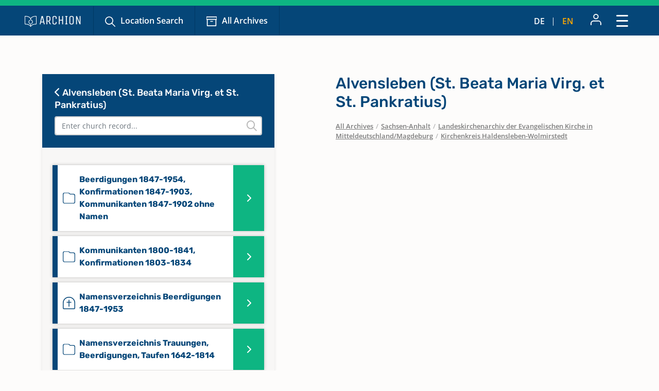

--- FILE ---
content_type: text/html; charset=utf-8
request_url: https://www.archion.de/en/alle-archive/sachsen-anhalt/landeskirchenarchiv-der-evangelischen-kirche-mitteldeutschland/magdeburg/kirchenkreis-haldensleben-wolmirstedt/alvensleben-st-beata-maria-virg-et-st-pankratius
body_size: 6988
content:
<!DOCTYPE html>
<html dir="ltr" lang="en-US">
<head>

<meta charset="utf-8">
<!-- 
	{$config.headerComment}

	This website is powered by TYPO3 - inspiring people to share!
	TYPO3 is a free open source Content Management Framework initially created by Kasper Skaarhoj and licensed under GNU/GPL.
	TYPO3 is copyright 1998-2025 of Kasper Skaarhoj. Extensions are copyright of their respective owners.
	Information and contribution at https://typo3.org/
-->

<base href="https://www.archion.de/en/">
<link rel="shortcut icon" href="/typo3conf/ext/archion_sitepackage/Resources/Public/Icons/favicon.ico" type="image/vnd.microsoft.icon">
<title>Alvensleben (St. Beata Maria Virg. et St. Pankratius): Kirchenbücher online mit ARCHION</title>
<meta http-equiv="x-ua-compatible" content="IE=edge" />
<meta name="generator" content="TYPO3 CMS" />
<meta name="viewport" content="width=device-width, initial-scale=1, maximum-scale=1" />
<meta name="robots" content="index,follow" />
<meta property="og:title" content="Alvensleben (St. Beata Maria Virg. et St. Pankratius)" />
<meta property="og:site_name" content="Kirchenbücher online mit ARCHION" />
<meta name="twitter:card" content="summary" />
<meta name="apple-mobile-web-app-capable" content="no" />

<link rel="stylesheet" type="text/css" href="/typo3conf/ext/archion_sitepackage/Resources/Public/Css/bootstrap.min.1669372324.css" media="all">
<link rel="stylesheet" type="text/css" href="/typo3conf/ext/archion_sitepackage/Resources/Public/Css/fontawesome.all.min.1698240848.css" media="all">
<link rel="stylesheet" type="text/css" href="/typo3conf/ext/archion_sitepackage/Resources/Public/Css/fontawesome.sharp.regular.1698241259.css" media="all">
<link rel="stylesheet" type="text/css" href="/typo3conf/ext/archion_sitepackage/Resources/Public/Css/fontawesome.sharp.solid.1698241406.css" media="all">
<link rel="stylesheet" type="text/css" href="/typo3conf/ext/archion_sitepackage/Resources/Public/Css/slick.1674821218.css" media="all">
<link rel="stylesheet" type="text/css" href="/typo3conf/ext/archion_sitepackage/Resources/Public/Css/slick-theme.1674821405.css" media="all">
<link rel="stylesheet" type="text/css" href="/typo3conf/ext/archion_sitepackage/Resources/Public/Css/lightbox.min.1680620312.css" media="all">

<link rel="stylesheet" type="text/css" href="/typo3temp/assets/css/82579be25f.1692950623.css" media="all">
<link rel="stylesheet" type="text/css" href="/typo3conf/ext/femanager/Resources/Public/Css/Main.min.1691143959.css" media="all">
<link rel="stylesheet" type="text/css" href="/typo3conf/ext/femanager/Resources/Public/Css/Additional.min.1691143959.css" media="all">
<link rel="stylesheet" type="text/css" href="/typo3conf/ext/powermail/Resources/Public/Css/Basic.1727247371.css" media="all">
<link rel="stylesheet" type="text/css" href="/typo3conf/ext/youtubevideo/Resources/Public/Styles/youtubevideo.1683556318.css" media="all">
<link rel="stylesheet" type="text/css" href="/typo3conf/ext/archion_sitepackage/Resources/Public/Css/layout.min.1766448073.css" media="all">



<script src="/typo3conf/ext/archion_sitepackage/Resources/Public/JavaScript/Dist/jquery-3.6.1.min.1661535365.js"></script>
<script src="/typo3conf/ext/archion_sitepackage/Resources/Public/JavaScript/Dist/bootstrap.bundle.min.1669372349.js"></script>
<script src="/typo3conf/ext/archion_sitepackage/Resources/Public/JavaScript/Dist/slick.min.1674821234.js"></script>
<script src="/typo3conf/ext/archion_sitepackage/Resources/Public/JavaScript/Dist/lightbox.min.1680620294.js"></script>
<script src="/typo3conf/ext/archion_sitepackage/Resources/Public/JavaScript/Dist/parsley.min.1665238872.js"></script>
<script src="/typo3conf/ext/archion_sitepackage/Resources/Public/JavaScript/Dist/js.cookie.min.1692001368.js"></script>




<link rel="canonical" href="https://www.archion.de/en/alle-archive/sachsen-anhalt/landeskirchenarchiv-der-evangelischen-kirche-mitteldeutschland/magdeburg/kirchenkreis-haldensleben-wolmirstedt/alvensleben-st-beata-maria-virg-et-st-pankratius"/>


</head>
<body id="page-17961">

        
<nav class="navbar navbar-expand-xxl p-0 navbar-dark bg-primary-archion sr1a--header ">
    <div class="container-fluid justify-content-start align-items-center ps-3 pe-2 px-md-4 px-lg-5">
        <a class="navbar-brand flex-grow-1 flex-md-grow-0" href="/en/">
            <img class="img-fluid me-lg-4" src="/typo3conf/ext/archion_sitepackage/Resources/Public/Images/logo_quer_weiss.svg" width="170" height="30" alt="" />
        </a>

        <div class="tablet-nav flex-fill d-none d-md-inline d-xxl-none">
            <ul class="nav">
                <li class="nav-item">
                    <a class="nav-link icons suche" href="/en/search">Location Search</a>
                </li>
                <li class="nav-item">
                    <a class="nav-link icons archiv" href="/en/all-archives">All Archives</a>
                </li>
            </ul>
        </div>
        
        <div class="tablet-nav-right ms-auto d-flex justify-content-between d-xxl-none">
            <ul class="nav language-nav text-uppercase d-none d-md-inline-flex align-items-end">
                <li class="nav-item">
                    <a class="nav-link " hreflang="de-DE" title="Deutsch" href="/de/alle-archive/sachsen-anhalt/landeskirchenarchiv-der-evangelischen-kirche-mitteldeutschland/magdeburg/kirchenkreis-haldensleben-wolmirstedt/alvensleben-st-beata-maria-virg-et-st-pankratius">de</a>
                </li>
                <li class="nav-item"><i class="fa-light fa-pipe"></i></li>
                <li class="nav-item">
                    <a class="nav-link active" hreflang="en-US" title="Englisch" href="/en/alle-archive/sachsen-anhalt/landeskirchenarchiv-der-evangelischen-kirche-mitteldeutschland/magdeburg/kirchenkreis-haldensleben-wolmirstedt/alvensleben-st-beata-maria-virg-et-st-pankratius">en</a>
                </li>
            </ul>
            <ul class="nav account-nav text-center align-items-center">
                <li class="nav-item dropdown m-0">
                    
                            <a class="nav-link" title="Sign in" href="/en/login?redirect_url=https%3A%2F%2Fwww.archion.de%2Fen%2Falle-archive%2Fsachsen-anhalt%2Flandeskirchenarchiv-der-evangelischen-kirche-mitteldeutschland%2Fmagdeburg%2Fkirchenkreis-haldensleben-wolmirstedt%2Falvensleben-st-beata-maria-virg-et-st-pankratius&amp;cHash=c33dfa9770063d3fce8fbd1e74d784fe"><img class="mb-lg-1" src="/typo3conf/ext/archion_sitepackage/Resources/Public/Icons/Konto.svg" width="23" height="22" alt="" /></a>
                        
                </li>
            </ul>
        </div>
        
        <button class="navbar-toggler ms-auto" type="button" data-bs-toggle="modal" data-bs-target="#main-nav-modal" aria-expanded="false" aria-label="Toggle navigation">
            <span class="d-none">Close</span> <img id="toggle-icon" src="/typo3conf/ext/archion_sitepackage/Resources/Public/Icons/Menue_geschlossen.svg" width="23" height="23" alt="" />
        </button>

        <div class="collapse navbar-collapse" id="main-nav">
            <ul class="navbar-nav me-auto mb-2 mb-lg-0">
                
                    
                            <li class="nav-item">
                                <a class="nav-link icons suche  " href="/en/search" target="" title="Location Search">
                                    Location Search
                                </a>
                            </li>
                        
                
                    
                            <li class="nav-item">
                                <a class="nav-link icons  archiv active" href="/en/all-archives" target="" title="All Archives">
                                    All Archives
                                </a>
                            </li>
                        
                
                    
                            <li class="nav-item  dropdown">
                                <a class="nav-link dropdown-toggle" href="/en/discover-archion" id="navbarDropdown2797" role="button" data-bs-toggle="dropdown" aria-expanded="false">
                                    Discover Archion 
                                </a>
                                <ul class="dropdown-menu" aria-labelledby="navbarDropdown2797">
                                    
                                        <li class="">
                                            <a class="dropdown-item" href="/en/discover-archion/first-steps" target="" title="First Steps">
                                                First Steps
                                            </a>
                                        </li>
                                    
                                        <li class="">
                                            <a class="dropdown-item" href="/en/discover-archion/news" target="" title="News">
                                                News
                                            </a>
                                        </li>
                                    
                                        <li class="">
                                            <a class="dropdown-item" href="/en/discover-archion/news/all-news/recently-added" target="" title="Recently Added">
                                                Recently Added
                                            </a>
                                        </li>
                                    
                                        <li class="">
                                            <a class="dropdown-item" href="/en/discover-archion/church-books" target="" title="Church Books">
                                                Church Books
                                            </a>
                                        </li>
                                    
                                        <li class="">
                                            <a class="dropdown-item" href="/en/discover-archion/family-research" target="" title="Family Research">
                                                Family Research
                                            </a>
                                        </li>
                                    
                                </ul>
                            </li>
                        
                        
            </ul>

            <div class="right-nav nav">
                <ul class="nav account-nav text-center align-items-end">                    
                    
                            <li class="nav-item">
                                <a class="nav-link" title="Sign in" href="/en/login?redirect_url=https%3A%2F%2Fwww.archion.de%2Fen%2Falle-archive%2Fsachsen-anhalt%2Flandeskirchenarchiv-der-evangelischen-kirche-mitteldeutschland%2Fmagdeburg%2Fkirchenkreis-haldensleben-wolmirstedt%2Falvensleben-st-beata-maria-virg-et-st-pankratius&amp;cHash=c33dfa9770063d3fce8fbd1e74d784fe"><img class="mb-lg-1" src="/typo3conf/ext/archion_sitepackage/Resources/Public/Icons/Konto.svg" width="15" height="15" alt="" /><br>Sign in</a>
                            </li>
                        

                    <li class="nav-item">
                        <a class="nav-link" href="/en/forum"><img class="mb-lg-1" src="/typo3conf/ext/archion_sitepackage/Resources/Public/Icons/Forum.svg" width="20" height="15" alt="" /><br>Forum </a>
                    </li>
                    <li class="nav-item">
                        <a class="nav-link" href="/en/help-contact"><img class="mb-lg-1" src="/typo3conf/ext/archion_sitepackage/Resources/Public/Icons/Fragezeichen_klein.svg" width="15" height="15" alt="" /><br>Help (FAQ) </a>
                    </li>
                </ul>
                
                
                    <ul class="nav language-nav text-uppercase align-items-end">
                        <li class="nav-item">
                            <a class="nav-link " hreflang="de-DE" title="Deutsch" href="/de/alle-archive/sachsen-anhalt/landeskirchenarchiv-der-evangelischen-kirche-mitteldeutschland/magdeburg/kirchenkreis-haldensleben-wolmirstedt/alvensleben-st-beata-maria-virg-et-st-pankratius">de</a>
                        </li>
                        <li class="nav-item"><i class="fa-light fa-pipe"></i></li>
                        <li class="nav-item">
                            <a class="nav-link active" hreflang="en-US" title="Englisch" href="/en/alle-archive/sachsen-anhalt/landeskirchenarchiv-der-evangelischen-kirche-mitteldeutschland/magdeburg/kirchenkreis-haldensleben-wolmirstedt/alvensleben-st-beata-maria-virg-et-st-pankratius">en</a>
                        </li>
                    </ul>
                
            </div>
            
                    <a class="btn btn-outline-primary m-0 ms-xl-2 ms-xxl-4" id="buybtn" href="/en/buy-access">Buy Access</a>
                
            
        </div>
    </div>
    
    <!-- Modal -->
    <div class="modal fade" id="main-nav-modal" tabindex="-1" aria-labelledby="main-nav-modal" aria-hidden="true">
        <div class="modal-dialog modal-fullscreen">
            <div class="modal-content">
                <div class="modal-header bg-primary-archion ps-3 pe-2 px-md-4 px-lg-5 d-flex align-items-center">
                    <img class="img-fluid me-lg-4" src="/typo3conf/ext/archion_sitepackage/Resources/Public/Images/logo_quer_weiss.svg" width="100" height="21" alt="" />
                    <button type="button" class="btn-close" data-bs-dismiss="modal" aria-label="Close"><span>Close</span> <img id="toggle-icon" src="/typo3conf/ext/archion_sitepackage/Resources/Public/Icons/Menue_geoeffnet.svg" width="23" height="23" alt="" /></button>
                </div>
                <div class="modal-body p-0">
                    <nav class="mobile-nav modal-mobile-nav d-md-none">
                        <ul class="nav d-flex justify-content-between">
                            <li class="nav-item flex-grow-1">
                                <a class="nav-link icons suche" href="/en/search">Location Search</a>
                            </li>
                            <li class="nav-item flex-grow-1">
                                <a class="nav-link icons archiv" href="/en/all-archives">All Archives</a>
                            </li>
                        </ul>
                    </nav>

                    <nav class="modal-navigation">
                        <ul class="nav flex-column level-1">
                            <li class="nav-item parent">
                                
                                    <a class="nav-link no-nav-link-click" href="https://www.archion.de/en/alle-archive/sachsen-anhalt/landeskirchenarchiv-der-evangelischen-kirche-mitteldeutschland/magdeburg/kirchenkreis-haldensleben-wolmirstedt/alvensleben-st-beata-maria-virg-et-st-pankratius#">Discover Archion</a>
                                    <ul class="level-2 pt-0">
                                        <li class="nav-item ps-3 py-1 back bg-primary-archion"><a class="nav-link no-nav-link-click" href="https://www.archion.de/en/alle-archive/sachsen-anhalt/landeskirchenarchiv-der-evangelischen-kirche-mitteldeutschland/magdeburg/kirchenkreis-haldensleben-wolmirstedt/alvensleben-st-beata-maria-virg-et-st-pankratius#"> Discover Archion</a></li>

                                        
                                            <li class="nav-item"><a class="nav-link" href="/en/discover-archion/first-steps">First Steps</a></li>
                                        
                                            <li class="nav-item"><a class="nav-link" href="/en/discover-archion/news">News</a></li>
                                        
                                            <li class="nav-item"><a class="nav-link" href="/en/discover-archion/news/all-news/recently-added">Recently Added</a></li>
                                        
                                            <li class="nav-item"><a class="nav-link" href="/en/discover-archion/church-books">Church Books</a></li>
                                        
                                            <li class="nav-item"><a class="nav-link" href="/en/discover-archion/family-research">Family Research</a></li>
                                        
                                    </ul>
                                
                            </li>
                            <li class="nav-item">
                                <a class="nav-link" href="/en/forum">Forum</a>
                            </li>
                            <li class="nav-item">
                                <a class="nav-link" href="/en/help-contact">Help (FAQ)</a>
                            </li>
                            
                                    <li class="nav-item mt-5">
                                        <a class="btn btn-outline-primary d-inline" href="/en/buy-access">Buy Access</a>
                                    </li>
                                
                        </ul>        
                    </nav>
                </div>

                <div class="modal-footer d-md-none">     
                    <ul class="nav language-nav align-items-center">
                        <li class="nav-item">
                            <a class="nav-link pe-2 " hreflang="de-DE" title="Deutsch" href="/de/alle-archive/sachsen-anhalt/landeskirchenarchiv-der-evangelischen-kirche-mitteldeutschland/magdeburg/kirchenkreis-haldensleben-wolmirstedt/alvensleben-st-beata-maria-virg-et-st-pankratius">Deutsch</a>
                        </li>
                        <li class="nav-item"><i class="fa-pipe"></i></li>
                        <li class="nav-item">
                            <a class="nav-link ps-2 active" hreflang="en-US" title="Englisch" href="/en/alle-archive/sachsen-anhalt/landeskirchenarchiv-der-evangelischen-kirche-mitteldeutschland/magdeburg/kirchenkreis-haldensleben-wolmirstedt/alvensleben-st-beata-maria-virg-et-st-pankratius">Englisch</a>
                        </li>
                    </ul>
                    
                            <a class="border-0 btn btn-primary fw-semibold d-flex justify-content-center align-items-center" href="/en/login"><img class="me-2" src="/typo3conf/ext/archion_sitepackage/Resources/Public/Icons/Konto.svg" width="22" height="23" alt="" /> Sign in</a>
                        
                </div>
            </div>         
        </div>
    </div>
</nav>

<nav class="mobile-nav d-md-none">
    <ul class="nav d-flex justify-content-between">
        <li class="nav-item flex-grow-1">
            <a class="nav-link icons suche" href="/en/search">Location Search</a>
        </li>
        <li class="nav-item flex-grow-1">
            <a class="nav-link icons archiv" href="/en/all-archives">All Archives</a>
        </li>
    </ul>
</nav>

        
    
        
    



        









<div id="archives" class="container ">
    <div class="row archive-row">
        <div id="nav-col" class="col-lg-5 order-last order-lg-first gx-0 gx-md-4">

            
            <div class="card card-nav bg-ultralightgrey">
                
                <div class="p-4 bg-primary-archion archive-search-container">
                    
                            <div class="d-flex justify-content-between">
                                <h5><a href="/en/alle-archive/sachsen-anhalt/landeskirchenarchiv-der-evangelischen-kirche-mitteldeutschland/magdeburg/kirchenkreis-haldensleben-wolmirstedt"><i class="fa-solid fa-chevron-left"></i> Alvensleben (St. Beata Maria Virg. et St. Pankratius)</a></h5>
                                <div class="churchbook-arrownav">
                                    <a href="#" id="prev-link"><i class="fa-solid fa-circle-chevron-left fa-fw fs-5"></i></a>
                                    <a href="#" id="next-link"><i class="fa-solid fa-circle-chevron-right fa-fw fs-5"></i></a>
                                </div>
                            </div>
                        
                    
                    <div class="archive-search-wrap">
                        <input type="text" class="form-control" id="archive-search" placeholder="Enter church record...">
                        <i class="fa-regular fa-magnifying-glass"></i>
                    </div>

                </div>


                <div class="card-body archive-search-results">
                    
                            
    

            
            
            
            
                



            
            
                

    



            
            

    
        

<div id="archive-nav">
  <ul>
      
          


          <li id="362723" class="item">
            <a class="d-flex align-items-center" href="/en/alle-archive/sachsen-anhalt/landeskirchenarchiv-der-evangelischen-kirche-mitteldeutschland/magdeburg/kirchenkreis-haldensleben-wolmirstedt/alvensleben-st-beata-maria-virg-et-st-pankratius/362723">
              <img class="me-2" src="/typo3conf/ext/archion_sitepackage/Resources/Public/Icons/Churchbooks/SO.svg" width="24" height="32" alt="" />
              <span class="d-inline-block">
                Beerdigungen 1847-1954, Konfirmationen 1847-1903, Kommunikanten 1847-1902 ohne Namen
                
              </span>
            </a>
          </li>
      
          


          <li id="362725" class="item">
            <a class="d-flex align-items-center" href="/en/alle-archive/sachsen-anhalt/landeskirchenarchiv-der-evangelischen-kirche-mitteldeutschland/magdeburg/kirchenkreis-haldensleben-wolmirstedt/alvensleben-st-beata-maria-virg-et-st-pankratius/362725">
              <img class="me-2" src="/typo3conf/ext/archion_sitepackage/Resources/Public/Icons/Churchbooks/SO.svg" width="24" height="32" alt="" />
              <span class="d-inline-block">
                Kommunikanten 1800-1841, Konfirmationen 1803-1834
                
              </span>
            </a>
          </li>
      
          


          <li id="362724" class="item">
            <a class="d-flex align-items-center" href="/en/alle-archive/sachsen-anhalt/landeskirchenarchiv-der-evangelischen-kirche-mitteldeutschland/magdeburg/kirchenkreis-haldensleben-wolmirstedt/alvensleben-st-beata-maria-virg-et-st-pankratius/362724">
              <img class="me-2" src="/typo3conf/ext/archion_sitepackage/Resources/Public/Icons/Churchbooks/BE.svg" width="24" height="24" alt="" />
              <span class="d-inline-block">
                Namensverzeichnis Beerdigungen 1847-1953
                
              </span>
            </a>
          </li>
      
          


          <li id="362719" class="item">
            <a class="d-flex align-items-center" href="/en/alle-archive/sachsen-anhalt/landeskirchenarchiv-der-evangelischen-kirche-mitteldeutschland/magdeburg/kirchenkreis-haldensleben-wolmirstedt/alvensleben-st-beata-maria-virg-et-st-pankratius/362719">
              <img class="me-2" src="/typo3conf/ext/archion_sitepackage/Resources/Public/Icons/Churchbooks/SO.svg" width="24" height="32" alt="" />
              <span class="d-inline-block">
                Namensverzeichnis Trauungen, Beerdigungen, Taufen 1642-1814
                
              </span>
            </a>
          </li>
      
          


          <li id="362714" class="item">
            <a class="d-flex align-items-center" href="/en/alle-archive/sachsen-anhalt/landeskirchenarchiv-der-evangelischen-kirche-mitteldeutschland/magdeburg/kirchenkreis-haldensleben-wolmirstedt/alvensleben-st-beata-maria-virg-et-st-pankratius/362714">
              <img class="me-2" src="/typo3conf/ext/archion_sitepackage/Resources/Public/Icons/Churchbooks/SO.svg" width="24" height="32" alt="" />
              <span class="d-inline-block">
                Taufen 1634-1650, 1663-1673, Trauungen 1635-1650, 1663-1669, Beerdigungen 1640-1650, 1647-1650, 1664, 1669, Kommunikanten 1664-1665
                
              </span>
            </a>
          </li>
      
          


          <li id="362720" class="item">
            <a class="d-flex align-items-center" href="/en/alle-archive/sachsen-anhalt/landeskirchenarchiv-der-evangelischen-kirche-mitteldeutschland/magdeburg/kirchenkreis-haldensleben-wolmirstedt/alvensleben-st-beata-maria-virg-et-st-pankratius/362720">
              <img class="me-2" src="/typo3conf/ext/archion_sitepackage/Resources/Public/Icons/Churchbooks/SO.svg" width="24" height="32" alt="" />
              <span class="d-inline-block">
                Taufen 1815-1846, Trauungen 1815-1835, Beerdigungen, Konfirmationen, Kommunikanten ohne Namen 1815-1846
                
              </span>
            </a>
          </li>
      
          


          <li id="362721" class="item">
            <a class="d-flex align-items-center" href="/en/alle-archive/sachsen-anhalt/landeskirchenarchiv-der-evangelischen-kirche-mitteldeutschland/magdeburg/kirchenkreis-haldensleben-wolmirstedt/alvensleben-st-beata-maria-virg-et-st-pankratius/362721">
              <img class="me-2" src="/typo3conf/ext/archion_sitepackage/Resources/Public/Icons/Churchbooks/TA.svg" width="24" height="21" alt="" />
              <span class="d-inline-block">
                Taufen 1847-1903
                
              </span>
            </a>
          </li>
      
          


          <li id="362716" class="item">
            <a class="d-flex align-items-center" href="/en/alle-archive/sachsen-anhalt/landeskirchenarchiv-der-evangelischen-kirche-mitteldeutschland/magdeburg/kirchenkreis-haldensleben-wolmirstedt/alvensleben-st-beata-maria-virg-et-st-pankratius/362716">
              <img class="me-2" src="/typo3conf/ext/archion_sitepackage/Resources/Public/Icons/Churchbooks/SO.svg" width="24" height="32" alt="" />
              <span class="d-inline-block">
                Taufen, Trauungen, Beerdigungen 1732
                
              </span>
            </a>
          </li>
      
          


          <li id="362718" class="item">
            <a class="d-flex align-items-center" href="/en/alle-archive/sachsen-anhalt/landeskirchenarchiv-der-evangelischen-kirche-mitteldeutschland/magdeburg/kirchenkreis-haldensleben-wolmirstedt/alvensleben-st-beata-maria-virg-et-st-pankratius/362718">
              <img class="me-2" src="/typo3conf/ext/archion_sitepackage/Resources/Public/Icons/Churchbooks/SO.svg" width="24" height="32" alt="" />
              <span class="d-inline-block">
                Trauungen 1770-1814, Taufen 1770-1814, Beerdigungen, Konfirmationen 1802-1804
                
              </span>
            </a>
          </li>
      
          


          <li id="362722" class="item">
            <a class="d-flex align-items-center" href="/en/alle-archive/sachsen-anhalt/landeskirchenarchiv-der-evangelischen-kirche-mitteldeutschland/magdeburg/kirchenkreis-haldensleben-wolmirstedt/alvensleben-st-beata-maria-virg-et-st-pankratius/362722">
              <img class="me-2" src="/typo3conf/ext/archion_sitepackage/Resources/Public/Icons/Churchbooks/TR.svg" width="24" height="17" alt="" />
              <span class="d-inline-block">
                Trauungen 1836-1877
                
              </span>
            </a>
          </li>
      
          


          <li id="362715" class="item">
            <a class="d-flex align-items-center" href="/en/alle-archive/sachsen-anhalt/landeskirchenarchiv-der-evangelischen-kirche-mitteldeutschland/magdeburg/kirchenkreis-haldensleben-wolmirstedt/alvensleben-st-beata-maria-virg-et-st-pankratius/362715">
              <img class="me-2" src="/typo3conf/ext/archion_sitepackage/Resources/Public/Icons/Churchbooks/SO.svg" width="24" height="32" alt="" />
              <span class="d-inline-block">
                Trauungen, Taufen, Beerdigungen 1641-1711
                
              </span>
            </a>
          </li>
      
          


          <li id="362717" class="item">
            <a class="d-flex align-items-center" href="/en/alle-archive/sachsen-anhalt/landeskirchenarchiv-der-evangelischen-kirche-mitteldeutschland/magdeburg/kirchenkreis-haldensleben-wolmirstedt/alvensleben-st-beata-maria-virg-et-st-pankratius/362717">
              <img class="me-2" src="/typo3conf/ext/archion_sitepackage/Resources/Public/Icons/Churchbooks/SO.svg" width="24" height="32" alt="" />
              <span class="d-inline-block">
                Trauungen, Taufen, Beerdigungen 1712-1769
                
              </span>
            </a>
          </li>
      
          


          <li id="362726" class="item">
            <a class="d-flex align-items-center" href="/en/alle-archive/sachsen-anhalt/landeskirchenarchiv-der-evangelischen-kirche-mitteldeutschland/magdeburg/kirchenkreis-haldensleben-wolmirstedt/alvensleben-st-beata-maria-virg-et-st-pankratius/362726">
              <img class="me-2" src="/typo3conf/ext/archion_sitepackage/Resources/Public/Icons/Churchbooks/TR.svg" width="24" height="17" alt="" />
              <span class="d-inline-block">
                Zivilstandsregister 1808 Aufgebote
                
              </span>
            </a>
          </li>
      
          


          <li id="362727" class="item">
            <a class="d-flex align-items-center" href="/en/alle-archive/sachsen-anhalt/landeskirchenarchiv-der-evangelischen-kirche-mitteldeutschland/magdeburg/kirchenkreis-haldensleben-wolmirstedt/alvensleben-st-beata-maria-virg-et-st-pankratius/362727">
              <img class="me-2" src="/typo3conf/ext/archion_sitepackage/Resources/Public/Icons/Churchbooks/SO.svg" width="24" height="32" alt="" />
              <span class="d-inline-block">
                Zivilstandsregister 1812 Geburten, Trauungen, Beerdigungen
                
              </span>
            </a>
          </li>
      
  </ul>
</div>

    


            
                



            
            
                



            
            

        


                        
                </div>

            </div>
            
            
        </div>
    
        <div id="content-col" class="col-lg-6 offset-lg-1 order-first order-lg-last gx-0 gx-md-4">
            <div id="archive-content" class="pb-2 pb-lg-0 enableshortener">
                
                        
                        
                        <h1 class="px-3 px-lg-0">Alvensleben (St. Beata Maria Virg. et St. Pankratius)</h1>

                        
                            <nav class="breadcrumb mb-5 px-3 px-lg-0" aria-label="breadcrumb">
                                    
                                        
                                                
                                                <span class="breadcrumb-item"><a href="/en/all-archives">All Archives</a></span>
                                            
                                    
                                        
                                                <span class="breadcrumb-slash">/</span>
                                                <span class="breadcrumb-item"><a href="/en/all-archives/sachsen-anhalt">Sachsen-Anhalt</a></span>
                                            
                                    
                                        
                                                <span class="breadcrumb-slash">/</span>
                                                <span class="breadcrumb-item"><a href="/en/all-archives/sachsen-anhalt/landeskirchenarchiv-der-evangelischen-kirche-in-mitteldeutschland/magdeburg">Landeskirchenarchiv der Evangelischen Kirche in Mitteldeutschland/Magdeburg</a></span>
                                            
                                    
                                        
                                                <span class="breadcrumb-slash">/</span>
                                                <span class="breadcrumb-item"><a href="/en/alle-archive/sachsen-anhalt/landeskirchenarchiv-der-evangelischen-kirche-mitteldeutschland/magdeburg/kirchenkreis-haldensleben-wolmirstedt">Kirchenkreis Haldensleben-Wolmirstedt</a></span>
                                            
                                    
                            </nav>
                        
                    
                        <div class="px-3 px-lg-0 contentH">
                            
                                    <div class="mb-5 mb-md-0 content-colpos-0">
                                        
                                    </div>

                                    <div class="archive-map d-none d-lg-block content-colpos-3">
                                        
                                    </div>

                                    <div class="content-colpos-4">
                                        
                                    </div>
                                
                        </div>
                    
            </div>
            
            
                <div class="gradient whitegradient d-block d-lg-none"></div>
                <div class="more-btn d-block d-lg-none mb-5 px-3 px-lg-0">
                    <a href="#" id="more">
                        <span>
                            Show details      
                        </span>
                        
                        <i class="fa-regular fa-chevron-down"></i>
                    </a>
                </div>
            
        </div>
    </div>
</div>




        <footer id="sr2a">
    <div id="archion-bildmarke"></div>
    <div class="bg-accent_archionblau10 py-5">
        <div class="container">
            <div class="row">
                <div class="col-lg-7 offset-lg-1 mb-5 mb-lg-0">

                    <div class="row">
                        <div class="col-12">
                            <p class="fw-medium font-secondary d-flex align-items-center"><img class="me-2" title="Hilfe &amp; Kontakt" src="/typo3conf/ext/archion_sitepackage/Resources/Public/Icons/awesome-question-circle.svg" width="17" height="17" alt="" /> Help &amp; Contact</p>
                        </div>
                        <div class="col-lg-4 mb-4 mb-lg-0">
                            <a href="mailto:info@archion.de">info@archion.de</a><br>
                            <small><span class="fw-medium">Send us an email</span></small>
                        </div>
                        <div class="col-lg-4 mb-4 mb-lg-0">
                            <a href="/en/contact">Contact form</a><br>
                            <small><span class="fw-medium">Contact us directly</span></small>

                            
                        </div>
                        <div class="col-lg-4 mb-4 mb-lg-0">
                            <a href="/en/help-contact">Help (FAQ)</a><br>
                            <small><span class="fw-medium">Questions & Answers</span></small>
                        </div>
                    </div>
                    <div class="row">
                        <div class="col-12">
                            <hr>
                            <p>Kirchenbuchportal GmbH<br>Balinger Str. 33/1<br>70567 Stuttgart</p>
                        </div>
                    </div>
                    
                </div>
                <div class="col-lg-3">
                    <p class="fw-medium font-secondary d-flex align-items-center"><img class="me-2" title="Unsere Bezahlarten" src="/typo3conf/ext/archion_sitepackage/Resources/Public/Icons/material-payment.svg" width="21" height="17" alt="" /> Our payment options</p>
                    <p>
                        <img class="me-3 mb-3" src="/typo3conf/ext/archion_sitepackage/Resources/Public/Images/Paypal.png" width="60" height="32" alt="" />
                        <img class="me-3 mb-3" src="/typo3conf/ext/archion_sitepackage/Resources/Public/Images/Mastercard.png" width="60" height="32" alt="" />
                        <img class="me-3 mb-3" src="/typo3conf/ext/archion_sitepackage/Resources/Public/Images/Visa.png" width="60" height="32" alt="" /><br>
                        
                        <img class="me-3 mb-3" src="/typo3conf/ext/archion_sitepackage/Resources/Public/Images/Rechnung.png" width="76" height="32" alt="" />
                      </p>

                    <p class="fw-medium font-secondary d-flex align-items-center"><img class="me-2" title="Social Media" src="/typo3conf/ext/archion_sitepackage/Resources/Public/Icons/metro-mobile.svg" width="13" height="19" alt="" /> Archion on Social Media</p>
                    <p>
                        <a href="https://twitter.com/archionde" target="_blank" class="me-3 footer-social">
                            <svg id="Twitter" xmlns="http://www.w3.org/2000/svg" width="25" height="23.4" viewBox="0 0 35 32.759">
                                <path id="Pfad_214926" data-name="Pfad 214926" d="M4.586,2.255H9.371L30.5,30.5H25.714ZM30.323,0,19.359,11.842,10.5,0H.085L13.6,18.072,0,32.758H3.06L14.966,19.9l9.622,12.861H35L20.726,13.674,33.384,0Z" fill="#0eb582"/>
                              </svg>                              
                        </a>
                        
                        <a href="https://www.facebook.com/ARCHION.de" target="_blank" class="me-3 footer-social">
                            <svg xmlns="http://www.w3.org/2000/svg" width="13.2" height="24" viewBox="0 0 13.2 24">
                                <g id="Icon_awesome-facebook-f-2" data-name="Icon awesome-facebook-f-2" style="mix-blend-mode: normal;isolation: isolate">
                                  <path id="Pfad_185451" data-name="Pfad 185451" d="M644.357,404.241h-5.518v-9.992h-3.59v-5.275h3.59v-2.579a5.651,5.651,0,0,1,5.939-6.132,21.86,21.86,0,0,1,3.206.284l.464.077V385.2h-2.333a2.023,2.023,0,0,0-.413-.019,1.51,1.51,0,0,0-1.348,1.637v2.154h4.015l-.8,5.275h-3.215Zm-4.418-1.142h3.319v-9.992h3.374l.454-2.99h-3.828v-3.253a2.628,2.628,0,0,1,2.363-2.819,2.444,2.444,0,0,1,.577.022l1.152,0V381.6a21.136,21.136,0,0,0-2.628-.2,4.3,4.3,0,0,0-3.235,1.037,4.65,4.65,0,0,0-1.55,3.9l0,3.775h-3.591v2.99h3.591Z" transform="translate(-635.249 -380.241)" fill="#0eb582"/>
                                </g>
                              </svg>
                              
                        </a>
                        <a href="https://www.instagram.com/archion.de/" target="_blank" class="footer-social">
                            <svg xmlns="http://www.w3.org/2000/svg" width="24" height="24" viewBox="0 0 24 24">
                                <g id="Icon_feather-instagram" data-name="Icon feather-instagram" transform="translate(-637 -305)">
                                  <g id="Pfad_185452" data-name="Pfad 185452" transform="translate(637 305)">
                                    <path id="Pfad_185455" data-name="Pfad 185455" d="M654.714,329H643.286A6.292,6.292,0,0,1,637,322.714V311.286A6.292,6.292,0,0,1,643.286,305h11.429A6.292,6.292,0,0,1,661,311.286v11.429A6.292,6.292,0,0,1,654.714,329Zm-11.429-22.857a5.149,5.149,0,0,0-5.143,5.143v11.429a5.149,5.149,0,0,0,5.143,5.143h11.429a5.149,5.149,0,0,0,5.143-5.143V311.286a5.149,5.149,0,0,0-5.143-5.143Z" transform="translate(-637 -305)" fill="#0eb582"/>
                                  </g>
                                  <g id="Pfad_185453" data-name="Pfad 185453" transform="translate(644.4 312.293)">
                                    <path id="Pfad_185456" data-name="Pfad 185456" d="M647.539,320.108a4.652,4.652,0,1,1,.683-.05A4.658,4.658,0,0,1,647.539,320.108Zm0-8.3a3.557,3.557,0,0,0-.535.04,3.652,3.652,0,1,0,4.147,3.078h0a3.63,3.63,0,0,0-3.078-3.078A3.554,3.554,0,0,0,647.542,311.8Z" transform="translate(-642.889 -310.805)" fill="#0eb582"/>
                                  </g>
                                  <g id="Pfad_185454" data-name="Pfad 185454" transform="translate(654.825 310.177)">
                                    <path id="Pfad_185457" data-name="Pfad 185457" d="M653,310.5a.433.433,0,0,1-.19-.04.355.355,0,0,1-.16-.11.483.483,0,0,1,0-.7.355.355,0,0,1,.16-.11.491.491,0,0,1,.54.11.355.355,0,0,1,.11.16.434.434,0,0,1,.04.19.513.513,0,0,1-.5.5Z" transform="translate(-652.5 -309.502)" fill="#0eb582"/>
                                  </g>
                                </g>
                              </svg>
                        </a>
                    </p>
                </div>
            </div>
        </div>
    </div>

    <div class="bg-primary-archion py-3 pb-4 py-md-2">
        <div class="container">
            <div class="row">
                <div class="col-12 col-lg-11 offset-lg-1 d-md-flex justify-content-md-between align-items-center">
                    
                    <ul class="nav m-0 p-0 justify-content-between justify-content-sm-start">
                        <li class="nav-item">
                            <a class="nav-link ps-0" href="/en/about-us">About us</a>
                        </li>
                        <li class="nav-item">
                            <a class="nav-link" href="/en/privacy">Privacy</a>
                        </li>
                        <li class="nav-item">
                            <a class="nav-link" href="/en/terms-and-conditions">Terms and Conditions</a>
                        </li>
                        <li class="nav-item">
                            <a class="nav-link" href="/en/imprint">Imprint</a>
                        </li>
                    </ul>
                    
                    <span class="d-block mt-2 mt-md-0 copyright text-center text-uppercase">&copy; Archion 2025</span>
                </div>
            </div>
        </div>
    </div>
</footer>

<script src="/typo3conf/ext/archion_sitepackage/Resources/Public/JavaScript/Dist/FEmanagerValidation.1686054202.js"></script>
<script src="/typo3conf/ext/femanager/Resources/Public/JavaScript/Femanager.min.1691143959.js"></script>
<script src="/typo3conf/ext/powermail/Resources/Public/JavaScript/Libraries/jquery.datetimepicker.min.1727247371.js"></script>
<script src="/typo3conf/ext/powermail/Resources/Public/JavaScript/Libraries/parsley.min.1727247371.js"></script>
<script src="/typo3conf/ext/powermail/Resources/Public/JavaScript/Powermail/Tabs.min.1727247371.js"></script>
<script src="/typo3conf/ext/powermail/Resources/Public/JavaScript/Powermail/Form.min.1727247371.js"></script>
<script src="/typo3conf/ext/archion_sitepackage/Resources/Public/JavaScript/Dist/scripts.1722856661.js"></script>

<script>
/*<![CDATA[*/
/*TS_inlineFooter*/
    containerBreakpointSmall = 500;
    containerBreakpointTiny = 300;

/*]]>*/
</script>

            <!-- Piwik -->
            <script type="text/javascript">
            var _paq = _paq || [];
            _paq.push(['trackPageView']);
            _paq.push(['enableLinkTracking']);
            (function() {
                var u="/piwik/";
                _paq.push(['setTrackerUrl', u+'piwik.php']);
                _paq.push(['setSiteId', 3]);
                var d=document, g=d.createElement('script'), s=d.getElementsByTagName('script')[0];
                g.type='text/javascript'; g.async=true; g.defer=true; g.src=u+'piwik.js'; s.parentNode.insertBefore(g,s);
            })();
            </script>
            <noscript><p><img src="/piwik/piwik.php?idsite=3" style="border:0;" alt="" /></p></noscript>
            <!-- End Piwik Code -->

</body>
</html>

--- FILE ---
content_type: image/svg+xml
request_url: https://www.archion.de/typo3conf/ext/archion_sitepackage/Resources/Public/Images/archion_bildmarke_footer.svg
body_size: 3941
content:
<svg xmlns="http://www.w3.org/2000/svg" xmlns:xlink="http://www.w3.org/1999/xlink" width="279" height="354" viewBox="0 0 279 354">
  <defs>
    <clipPath id="clip-path">
      <rect id="Rechteck_9408" data-name="Rechteck 9408" width="279" height="354" fill="#fff" stroke="#707070" stroke-width="1"/>
    </clipPath>
  </defs>
  <g id="Gruppe_maskieren_1" data-name="Gruppe maskieren 1" clip-path="url(#clip-path)">
    <path id="Pfad_1" data-name="Pfad 1" d="M515.165,73.162c-41.972.113-74.7,5.861-100.233,14.7C395.6,94.531,380.4,102.983,368.54,111.975a124.285,124.285,0,0,0-17.631,16.152A107.647,107.647,0,0,0,336.923,147.6a107.5,107.5,0,0,0-14.05-19.547,130.8,130.8,0,0,0-30.532-24.843c-28.234-16.9-70.6-29.919-133.867-30.046-14.727,3.309-13.282,19.643-13.282,19.643l-.211-.016V328.923c.879,6.231,4.723,16.409,20.6,15.523l.045.15a343.62,343.62,0,0,1,37.953,2.387c25.234,2.972,55.756,9.7,80.245,23.48,12.265,6.874,22.993,15.446,31.127,26.06q2.1,2.726,3.951,5.659c.729,1.163,4,6.034,4.573,7.912,3.636,11.754,13.243,10.687,13.243,10.687,11.105.193,13.291-9.383,13.291-9.383.538-1.17,1.044-2.387,1.644-3.527,1.222-2.31,2.566-4.519,4-6.681,7.214-10.959,16.949-19.875,28.388-27.155,20.5-13.06,46.318-20.612,69.894-24.664a338.29,338.29,0,0,1,56.429-4.789c1.1,0,2.055,0,2.972.014,11.65-1.32,14.779-9.878,15.553-15.372V88.272c-.729-5.211-3.558-13.151-13.721-15.11m-4.217,253.481h-.586a361.7,361.7,0,0,0-42.19,2.537c-26.6,3.181-59.08,10.071-86.912,25.638-13.321,7.462-25.565,17.04-35.323,29.244V357.686s.549-10.959.482-11.634c-.122-1.11-.272-2.207-.482-3.272a35.294,35.294,0,0,0-2.2-7.192,31.265,31.265,0,0,0-1.5-3.077,38.185,38.185,0,0,0-7-8.886,42.572,42.572,0,0,0-10.685-7.16c-1.047-.481-1.973-.863-2.766-1.172l-.034-.12a51.782,51.782,0,0,1-2.818-97.252v-.143a.046.046,0,0,1,.038-.016c.454-.172.908-.373,1.351-.57a9,9,0,0,0,4.165-4.533,8.822,8.822,0,0,0,.688-3.386,8.949,8.949,0,0,0-8.961-8.961,9.082,9.082,0,0,0-2.5.382c-.116.03-.214.091-.331.121-.007,0-.007-.03-.016-.03A69.834,69.834,0,0,0,314.3,331.61l-.014.045.168.061a24.846,24.846,0,0,1,8.216,4.728,17.743,17.743,0,0,1,4.219,5.389A18.8,18.8,0,0,1,328,344.881v38.97l-.029.15-1.292-1.471a.211.211,0,0,1-.03-.046A116.011,116.011,0,0,0,299.439,358.9c-23.572-14.965-51.426-22.847-76.45-27.216a358.554,358.554,0,0,0-59.492-5.043h-.584V91.124c38.261.479,67.667,5.9,90.155,13.675,17.688,6.125,31.138,13.661,41.436,21.468,15.437,11.709,23.828,24,28.463,33.281a2.656,2.656,0,0,0,.138.286l-.052.045c.068.082.12.18.191.27,1.067,2.191,1.923,4.2,2.6,5.99.307.8.566,1.531.806,2.237a39.522,39.522,0,0,1,.668,3.919v7.828l.354,5.261a36.035,36.035,0,0,0,2.777,9.8c.4.886.822,1.756,1.283,2.582.42.781.89,1.5,1.358,2.223a35.782,35.782,0,0,0,5.641,6.665,42.247,42.247,0,0,0,10.686,7.146,37.467,37.467,0,0,0,4.517,1.815l.038.105a51.846,51.846,0,0,1,19.65,85.656q-1.6,1.579-3.332,3.011c-.27.232-.554.474-.854.7-1.149.931-2.328,1.832-3.574,2.655l-.014.016c-1.262.84-2.582,1.606-3.926,2.343-.286.164-.579.315-.865.465-1.344.706-2.716,1.367-4.126,1.951a11.6,11.6,0,0,0-4.9,3.722,9.26,9.26,0,0,0-1.149,2.584,8.778,8.778,0,0,0-.391,2.446,8.982,8.982,0,0,0,8.977,8.977,8.857,8.857,0,0,0,2.687-.466v.016c.029-.016.045-.016.068-.03.293-.105.563-.225.833-.345.172-.075.345-.15.524-.225,2.141-.886,4.221-1.862,6.254-2.943.014-.014.021-.014.038-.03.985-.525,1.96-1.065,2.92-1.651.068-.03.143-.089.2-.12.9-.533,1.8-1.1,2.664-1.681.159-.105.316-.211.459-.315.8-.541,1.576-1.081,2.343-1.637.254-.2.525-.406.779-.615q.968-.724,1.914-1.487c.443-.361.872-.736,1.3-1.111s.886-.75,1.321-1.14c.865-.781,1.712-1.578,2.53-2.4a69.825,69.825,0,0,0-26.646-115.4l.023-.059-.166-.046a24.628,24.628,0,0,1-8.22-4.728,17.738,17.738,0,0,1-4.21-5.405,18.33,18.33,0,0,1-1.824-8.307c0-.457.016-.924.046-1.4h-.046l.347-4.4a56.1,56.1,0,0,1,4.36-12.769,9.248,9.248,0,0,0,.781-1.673c5.809-11.74,17.615-28.477,42.392-42.678,24.305-13.9,61.415-25.34,117.814-26.047Z" transform="translate(-255.542 -65.289)" fill="#054678" opacity="0.15"/>
  </g>
</svg>


--- FILE ---
content_type: image/svg+xml
request_url: https://www.archion.de/typo3conf/ext/archion_sitepackage/Resources/Public/Images/logo_quer_weiss.svg
body_size: 9353
content:
<?xml version="1.0" encoding="UTF-8" standalone="no"?>
<!DOCTYPE svg PUBLIC "-//W3C//DTD SVG 1.1//EN" "http://www.w3.org/Graphics/SVG/1.1/DTD/svg11.dtd">
<svg width="100%" height="100%" viewBox="0 0 302 58" version="1.1" xmlns="http://www.w3.org/2000/svg" xmlns:xlink="http://www.w3.org/1999/xlink" xml:space="preserve" xmlns:serif="http://www.serif.com/" style="fill-rule:evenodd;clip-rule:evenodd;stroke-linejoin:round;stroke-miterlimit:2;">
    <g id="Pfad_1" transform="matrix(1,0,0,1,-144.98,-73.162)">
        <path d="M206.693,73.162C201.026,73.053 195.38,73.882 189.983,75.615C187.208,76.537 184.597,77.894 182.249,79.637C181.185,80.439 180.201,81.341 179.31,82.332C178.414,83.325 177.632,84.415 176.978,85.581C176.322,84.41 175.536,83.316 174.636,82.32C173.158,80.689 171.442,79.292 169.546,78.175C164.839,75.355 157.777,73.183 147.229,73.162C144.774,73.714 145.015,76.439 145.015,76.439L144.98,76.439L144.98,115.839C145.127,116.879 145.767,118.577 148.414,118.429L148.421,118.454C150.536,118.47 152.648,118.604 154.748,118.854C159.415,119.3 163.955,120.63 168.125,122.771C170.132,123.852 171.898,125.332 173.314,127.119C173.547,127.422 173.767,127.737 173.973,128.063C174.262,128.482 174.517,128.923 174.735,129.383C174.93,130.436 175.873,131.198 176.943,131.166C177.956,131.239 178.889,130.581 179.159,129.601C179.249,129.401 179.333,129.201 179.433,129.013C179.633,128.628 179.861,128.259 180.1,127.898C181.338,126.069 182.951,124.525 184.832,123.368C188.415,121.26 192.372,119.863 196.484,119.253C199.592,118.724 202.738,118.456 205.891,118.453L206.391,118.453C207.767,118.362 208.878,117.263 208.984,115.888L208.984,75.688C208.889,74.427 207.942,73.384 206.697,73.167M205.997,115.457L205.897,115.457C203.546,115.461 201.198,115.602 198.864,115.88C193.806,116.369 188.888,117.82 184.375,120.157C182.115,121.388 180.115,123.044 178.486,125.036L178.486,120.636C178.486,120.636 178.577,118.808 178.566,118.695C178.546,118.51 178.521,118.327 178.486,118.149C178.406,117.737 178.283,117.335 178.118,116.949C178.044,116.774 177.961,116.602 177.868,116.436C177.555,115.887 177.162,115.387 176.702,114.953C176.172,114.467 175.572,114.064 174.921,113.758C174.746,113.678 174.592,113.614 174.46,113.558L174.454,113.538C170.933,112.366 168.543,109.05 168.543,105.34C168.543,101.81 170.705,98.62 173.984,97.313L173.984,97.289C173.986,97.288 173.988,97.288 173.99,97.289C174.066,97.26 174.141,97.227 174.215,97.189C174.528,97.026 174.774,96.759 174.909,96.433C174.984,96.254 175.023,96.062 175.024,95.868C175.024,95.865 175.024,95.863 175.024,95.86C175.024,95.042 174.351,94.368 173.532,94.368C173.531,94.368 173.531,94.368 173.53,94.368C173.389,94.37 173.248,94.391 173.113,94.432C173.094,94.437 173.077,94.447 173.058,94.452L173.058,94.447C168.556,96.168 165.567,100.512 165.567,105.331C165.567,110.211 168.631,114.596 173.213,116.274L173.213,116.281L173.241,116.291C173.744,116.464 174.209,116.731 174.611,117.08C174.9,117.332 175.138,117.637 175.311,117.98C175.388,118.144 175.45,118.314 175.497,118.489L175.497,125.025L175.282,124.78L175.277,124.772C173.979,123.232 172.449,121.905 170.741,120.837C166.826,118.515 162.498,116.972 157.996,116.296C154.719,115.74 151.402,115.459 148.078,115.455L147.978,115.455L147.978,76.159C153.075,76.114 158.146,76.884 163,78.44C165.478,79.261 167.809,80.47 169.908,82.022C171.898,83.48 173.523,85.381 174.653,87.574C174.66,87.59 174.667,87.606 174.676,87.622L174.667,87.629C174.678,87.643 174.687,87.659 174.699,87.674C174.877,88.039 175.02,88.374 175.132,88.674C175.183,88.807 175.226,88.929 175.266,89.047C175.314,89.263 175.351,89.481 175.377,89.701L175.377,91.007L175.436,91.885C175.512,92.449 175.668,93 175.899,93.52C175.965,93.668 176.036,93.813 176.113,93.951C176.19,94.089 176.261,94.201 176.339,94.322C176.606,94.73 176.921,95.103 177.279,95.434C177.808,95.92 178.409,96.322 179.06,96.626C179.304,96.742 179.556,96.842 179.813,96.926L179.819,96.944C183.289,98.151 185.629,101.443 185.629,105.117C185.629,107.411 184.717,109.613 183.095,111.235C182.918,111.41 182.732,111.577 182.539,111.735C182.494,111.774 182.447,111.814 182.397,111.852C182.205,112.007 182.009,112.158 181.797,112.295C181.587,112.435 181.367,112.563 181.143,112.686C181.095,112.713 181.043,112.738 180.999,112.764C180.775,112.882 180.546,112.992 180.311,113.09C179.988,113.22 179.705,113.434 179.494,113.711C179.408,113.844 179.344,113.989 179.302,114.142C179.261,114.274 179.239,114.412 179.237,114.55C179.237,115.373 179.914,116.05 180.737,116.05C180.889,116.047 181.041,116.021 181.185,115.972L181.196,115.967C181.245,115.949 181.29,115.929 181.335,115.909L181.422,115.871C181.779,115.723 182.122,115.56 182.465,115.38L182.471,115.375C182.635,115.287 182.798,115.197 182.958,115.1C182.969,115.095 182.982,115.085 182.992,115.08C183.142,114.991 183.292,114.897 183.436,114.799L183.513,114.747C183.646,114.657 183.776,114.567 183.904,114.474C183.946,114.441 183.992,114.406 184.034,114.374C184.141,114.293 184.248,114.211 184.353,114.126C184.427,114.066 184.498,114.003 184.57,113.941C184.642,113.879 184.718,113.816 184.79,113.751C184.934,113.621 185.075,113.488 185.212,113.351C187.394,111.167 188.622,108.203 188.622,105.115C188.622,100.156 185.456,95.716 180.767,94.1L180.767,94.09L180.739,94.082C180.235,93.91 179.77,93.642 179.369,93.293C179.08,93.041 178.842,92.736 178.669,92.393C178.462,91.961 178.359,91.486 178.369,91.007C178.369,90.931 178.369,90.853 178.377,90.773L178.369,90.773L178.427,90.039C178.583,89.302 178.827,88.587 179.154,87.909C179.207,87.821 179.25,87.727 179.284,87.63C180.867,84.598 183.331,82.115 186.351,80.51C190.403,78.191 196.589,76.282 205.991,76.164L205.997,115.457Z" style="fill:white;fill-rule:nonzero;"/>
    </g>
    <g id="Gruppe_19811" transform="matrix(1,0,0,1,-673.576,-347.465)">
        <g id="Pfad_2" transform="matrix(1,0,0,1,742.898,20.325)">
            <path d="M21.556,328.164L28.718,328.164L38.744,371.9L33.974,371.9L31.651,361.811L18.622,361.811L16.3,371.9L11.53,371.9L21.556,328.164ZM25.101,333.411L19.511,357.771L30.7,357.771L25.101,333.411Z" style="fill:white;fill-rule:nonzero;"/>
        </g>
        <g id="Pfad_3" transform="matrix(1,0,0,1,700.016,20.325)">
            <path d="M96.025,371.9L91.251,371.9L91.251,328.164L101.551,328.164C105.104,328.164 107.8,328.995 109.639,330.658C111.535,332.446 112.546,334.984 112.401,337.586L112.401,347.005C112.401,351.58 110.401,354.496 106.401,355.753L114.788,371.9L109.538,371.9L101.554,356.426L96.025,356.426L96.025,371.9ZM107.625,347L107.625,337.581C107.712,336.091 107.136,334.636 106.054,333.609C104.783,332.594 103.177,332.091 101.554,332.201L96.025,332.201L96.025,352.39L101.548,352.39C105.597,352.39 107.621,350.595 107.622,347.005" style="fill:white;fill-rule:nonzero;"/>
        </g>
        <g id="Pfad_4" transform="matrix(1,0,0,1,662.624,21.52)">
            <path d="M178.5,362.3L178.5,358.6L183.279,358.6L183.279,362.3C183.434,364.924 182.406,367.484 180.479,369.271C178.612,370.908 175.815,371.726 172.088,371.726C168.361,371.726 165.541,370.908 163.63,369.271C161.664,367.506 160.608,364.937 160.764,362.3L160.764,335.373C160.606,332.751 161.635,330.191 163.564,328.408C165.425,326.765 168.221,325.945 171.953,325.947C175.685,325.949 178.504,326.769 180.411,328.408C182.377,330.17 183.434,332.737 183.278,335.373L183.278,341.773L178.5,341.773L178.5,335.373C178.5,331.782 176.34,329.988 172.019,329.989C167.698,329.99 165.539,331.785 165.542,335.373L165.542,362.3C165.542,365.895 167.701,367.691 172.019,367.688C176.337,367.685 178.497,365.889 178.5,362.3" style="fill:white;fill-rule:nonzero;"/>
        </g>
        <g id="Pfad_5" transform="matrix(1,0,0,1,622.446,20.325)">
            <path d="M240.237,371.9L235.46,371.9L235.46,328.164L240.237,328.164L240.237,347.678L253.672,347.678L253.672,328.164L258.449,328.164L258.449,371.9L253.672,371.9L253.672,351.714L240.237,351.714L240.237,371.9Z" style="fill:white;fill-rule:nonzero;"/>
        </g>
        <g id="Pfad_6" transform="matrix(1,0,0,1,582.091,20.325)">
            <path d="M322.047,367.865L322.047,371.9L310.455,371.9L310.455,367.863L313.864,367.863L313.864,332.2L310.455,332.2L310.455,328.16L322.047,328.16L322.047,332.2L318.637,332.2L318.637,367.861L322.047,367.865Z" style="fill:white;fill-rule:nonzero;"/>
        </g>
        <g id="Pfad_7" transform="matrix(1,0,0,1,556.252,21.52)">
            <path d="M381.715,335.373L381.715,362.3C381.869,364.944 380.799,367.517 378.815,369.271C376.878,370.908 373.991,371.726 370.152,371.726C366.313,371.726 363.413,370.908 361.452,369.271C359.451,367.527 358.369,364.95 358.523,362.3L358.523,335.373C358.369,332.731 359.44,330.16 361.423,328.408C363.356,326.765 366.244,325.945 370.086,325.947C373.928,325.949 376.828,326.769 378.786,328.408C380.785,330.151 381.869,332.725 381.717,335.373M376.944,362.3L376.944,335.373C376.944,331.782 374.669,329.988 370.119,329.989C365.569,329.99 363.295,331.785 363.298,335.373L363.298,362.3C363.298,365.895 365.572,367.691 370.119,367.688C374.666,367.685 376.941,365.889 376.944,362.3" style="fill:white;fill-rule:nonzero;"/>
        </g>
        <g id="Pfad_8" transform="matrix(1,0,0,1,514.483,20.325)">
            <path d="M440.953,371.9L436.182,371.9L436.182,328.164L440.953,328.164L455.753,361.811L455.753,328.164L460.526,328.164L460.526,371.9L455.753,371.9L440.953,338.257L440.953,371.9Z" style="fill:white;fill-rule:nonzero;"/>
        </g>
    </g>
</svg>


--- FILE ---
content_type: image/svg+xml
request_url: https://www.archion.de/typo3conf/ext/archion_sitepackage/Resources/Public/Icons/Arrow_totop.svg
body_size: 574
content:
<svg xmlns="http://www.w3.org/2000/svg" width="14.948" height="8.793" viewBox="0 0 14.948 8.793">
  <g id="Arrow" transform="translate(14.948 8.793) rotate(180)">
    <g id="Arrow_right_aktiv" transform="translate(14.948 0) rotate(90)">
      <path id="Icon_ionic-ios-arrow-forward" data-name="Icon ionic-ios-arrow-forward" d="M6.142,7.471.323,1.819A1.043,1.043,0,0,1,.323.31,1.131,1.131,0,0,1,1.88.31l6.593,6.4A1.045,1.045,0,0,1,8.5,8.188L1.884,14.637a1.128,1.128,0,0,1-1.557,0,1.043,1.043,0,0,1,0-1.509Z" transform="translate(0 0)" fill="#0eb582"/>
    </g>
  </g>
</svg>
